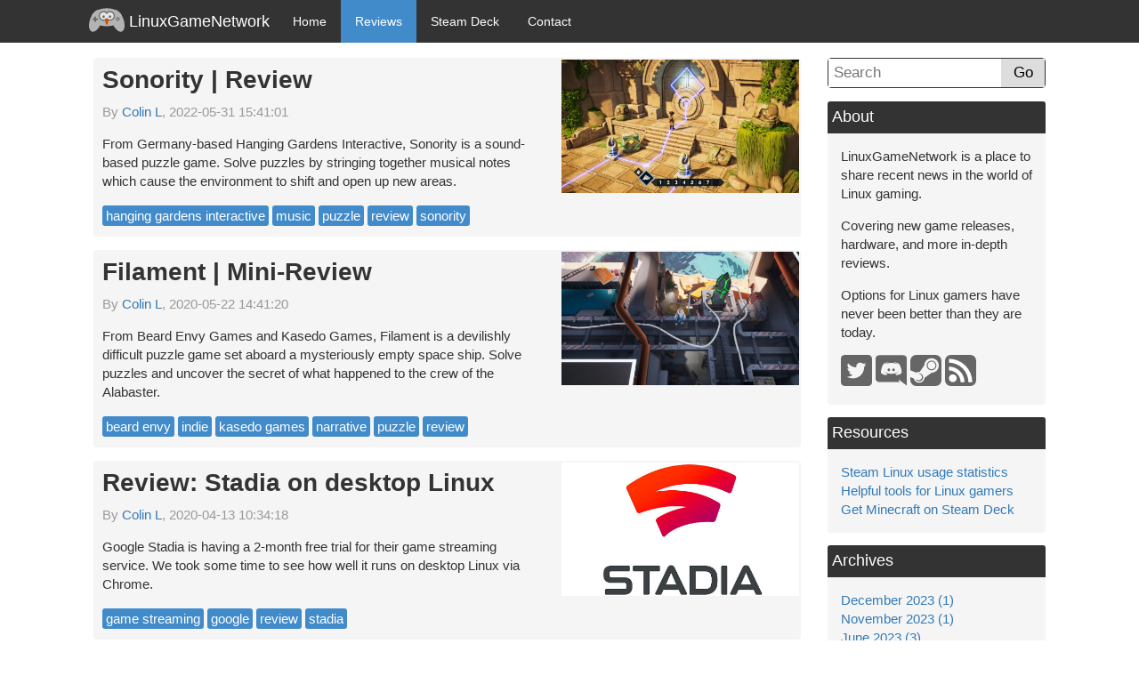

--- FILE ---
content_type: text/html
request_url: https://www.linuxgame.net/reviews
body_size: 6317
content:
<!DOCTYPE html><html lang="en">
<head>
<meta charset="utf-8">
<meta http-equiv="X-UA-Compatible" content="IE=edge">
<meta name="viewport" content="width=device-width, initial-scale=1">
<meta name="description" content="Linux Game Network is the source for all things related Linux, gaming, and Linux gaming. News, reviews, and more.">
<meta name="author" content="Garpike">
<meta name="keywords" content="gaming, linux, games, oss, news, reviews">
<title>Linux gaming news and reviews - LinuxGameNetwork</title>
<!-- bittyblog core CSS -->
<!-- <link href="/css/bittyblog.min.css" rel="stylesheet"> -->
<style>*{-webkit-box-sizing:border-box;-moz-box-sizing:border-box;box-sizing:border-box}:after,:before{-webkit-box-sizing:border-box;-moz-box-sizing:border-box;box-sizing:border-box}html{-webkit-text-size-adjust:100%}body{margin:0;font-family:Helvetica,"Helvetica Neue",Arial,sans-serif;font-weight:400;color:#333;font-size:14px;line-height:1.42857143}h4{font-family:inherit;font-weight:500;line-height:1.1;color:inherit;margin-top:10px;margin-bottom:10px;font-size:18px}a{background-color:transparent;color:#337ab7;text-decoration:none}a:active,a:hover{outline:0}a:focus,a:hover{color:#23527c;text-decoration:underline}a:focus{outline:thin dotted;outline:5px auto -webkit-focus-ring-color;outline-offset:-2px}.navbar{background-color:#333;width:100%;position:fixed;top:0;margin:auto;z-index:1030}.navbar-header{font-size:1.3em}.navbar-header a{display:block;color:#fff;padding:11px 10px;text-decoration:none}.collapse{display:none}.navbar-toggle{position:relative;float:right;padding:9px 10px;margin-top:6px;margin-right:15px;margin-bottom:6px;background-color:transparent;background-image:none;border:1px solid transparent;border-radius:4px}.navbar-toggle:focus{outline:0}.navbar-toggle .icon-bar{display:block;width:22px;height:2px;border-radius:1px;background-color:#fff}.navbar-toggle .icon-bar+.icon-bar{margin-top:4px}.sr-only{position:absolute;width:1px;height:1px;padding:0;margin:-1px;overflow:hidden;clip:rect(0,0,0,0);border:0}.navbar-toggle .icon-bar{display:block;width:22px;height:2px;border-radius:1px}.navbar-toggle .icon-bar+.icon-bar{margin-top:4px}#navbar-toggle-cbox:checked~.collapse{display:block}#navbar-toggle-cbox{display:none}.navbar-collapse{padding-right:15px;padding-left:15px;overflow-x:visible;-webkit-overflow-scrolling:touch;border-top:2px solid transparent;-webkit-box-shadow:inset 0 2px 0 rgba(255,255,255,.1);box-shadow:0 -2px 0 rgba(255,255,255,.1)}@media (min-width:768px){.navbar-header{float:left;margin-left:-15px}.navbar-toggle{display:none}.navbar-collapse{float:left;width:auto;border-top:0;-webkit-box-shadow:none;box-shadow:none}.navbar-collapse.collapse{display:block!important;height:auto!important;padding-bottom:0;overflow:visible!important}.navbar-collapse{padding-right:0;padding-left:0}.navbar ul li{float:left}}.navbar ul{list-style-type:none;margin:0;padding:0;overflow:hidden;top:0;width:100%}.navbar ul li a{display:block;color:#fff;text-align:center;padding:14px 16px;text-decoration:none}.navbar ul li a:hover:not(.active){background-color:#111}.active{background-color:#428bca}.container{padding-right:15px;padding-left:15px;margin-right:auto;margin-left:auto}@media (min-width:768px){.container{width:750px}}@media (min-width:950px){.container{width:930px}}@media (min-width:992px){.container{width:970px}}@media (min-width:1200px){.container{width:1100px}.blog-post{width:90%}}.container>.navbar-collapse,.container>.navbar-header{margin-right:-15px;margin-left:-15px}@media (min-width:768px){.container>.navbar-collapse,.container>.navbar-header{margin-right:15px;margin-left:-15px}}.row{margin-right:-15px;margin-left:-15px}.container:after,.container:before,.nav:after,.nav:before,.navbar-collapse:after,.navbar-collapse:before,.navbar-header:after,.navbar-header:before,.navbar:after,.navbar:before,.pager:after,.pager:before,.panel-body:after,.panel-body:before,.row:after,.row:before{display:table;content:" "}.container:after,.nav:after,.navbar-collapse:after,.navbar-header:after,.navbar:after,.pager:after,.panel-body:after,.row:after{clear:both}.col-sm-1,.col-sm-2,.col-sm-3,.col-sm-4,.col-sm-5,.col-sm-6,.col-sm-7,.col-sm-8,.col-sm-9{position:relative;min-height:1px;padding-right:15px;padding-left:15px}@media (min-width:768px){.col-sm-1,.col-sm-2,.col-sm-3,.col-sm-4,.col-sm-5,.col-sm-6,.col-sm-7,.col-sm-8,.col-sm-9{float:left}.col-sm-1{width:8.33333333%}.col-sm-2{width:16.6666667%}.col-sm-3{width:25%}.col-sm-4{width:33.33333333%}.col-sm-5{width:41.66666667%}.col-sm-6{width:50%}.col-sm-7{width:58.3333333%}.col-sm-8{width:66.6666667%}.col-sm-9{width:75%}.col-sm-10{width:83.3333333%}.col-sm-11{width:91.66666667%}.col-sm-12{width:100%}}.blog-post-text>pre{overflow:auto;font-family:monospace,monospace;font-family:Menlo,Monaco,Consolas,"Courier New",monospace;padding:2px 4px;font-size:90%;color:#c7254e;background-color:#f9f2f4;border-radius:4px;display:block;padding:9.5px;margin:0 0 21px;color:#333;word-break:break-all;word-wrap:break-word;background-color:#f5f5f5;border:1px solid #ccc;border-radius:4px}.blog-post-text>pre quote{font-family:Helvetica,"Helvetica Neue",Arial,sans-serif;font-size:1em}.blog-post-text blockquote{font-style:italic;color:#777;border-left:4px solid #444;margin-left:15px;padding-left:10px}.search-container{margin-bottom:15px;border:solid;border-color:#333;border-width:1px;border-radius:4px}.search-container input[type=text]{padding:6px;margin-top:0;font-size:17px;border:none;width:80%}.search-container button{float:right;padding:6px 10px;margin-top:0;background:#ddd;font-size:17px;border:none;cursor:pointer;width:20%}.search-container button:hover{background:#ccc}.h1,.h2,.h3,.h4,.h5,.h6,h1,h2,h3,h4,h5,h6{margin-top:0;font-family:Helvetica,"Helvetica Neue",Arial,sans-serif;font-weight:400;color:#333}.blog-header{padding-top:20px;padding-bottom:20px}.blog-title{margin-top:30px;margin-bottom:0;font-size:60px;font-weight:400}.blog-description{font-size:20px;color:#999}.panel{margin-bottom:15px;background-color:#f5f5f5;border-radius:4px;-webkit-box-shadow:0 1px 1px rgba(0,0,0,.05);box-shadow:0 1px 1px rgba(0,0,0,.05)}.panel p{margin-top:0}.panel-body{padding:15px;font-size:15px}.panel-heading{padding:5px 5px;border-bottom:1px solid transparent;border-top-left-radius:3px;border-top-right-radius:3px;background-color:#333;color:#fff;font-size:18px}.archives{padding-left:0}.archives ol{padding-left:0;margin-bottom:0;margin-top:0;list-style:none}.pager{margin-bottom:60px;text-align:left;padding-left:0;margin:20px 0;text-align:center;list-style:none}.pager li{display:inline}.pager li>a{width:140px;padding:10px 20px;text-align:center;border-radius:30px;display:inline-block;padding:5px 14px;background-color:#fff;border:1px solid #ddd;border-radius:15px}.pager li>a:focus,.pager li>a:hover{text-decoration:none;background-color:#eee}.blog-post{margin-bottom:60px;font-size:15px}.blog-post-title{margin-bottom:5px;font-size:40px;font-weight:700;font-family:inherit;line-height:1.1;color:inherit}.blog-post-title a{color:#333}.blog-post-meta{margin-top:15px;margin-bottom:15px;color:#999}.blog-post-text{margin-top:15px;font-size:16px}.blog-post-text blockquote,.blog-post-text details,.blog-post-text dl,.blog-post-text ol,.blog-post-text p,.blog-post-text pre,.blog-post-text table,.blog-post-text ul{margin-top:0;margin-bottom:21px}.blog-post-text h1,.blog-post-text h2,.blog-post-text h3,.blog-post-text h4,.blog-post-text h5,.blog-post-text h6{margin-top:27px;margin-bottom:21px;font-weight:600;line-height:1.25}.blog-post-tag{border-radius:3px;background-color:#428bca;color:#fff;padding:1px 4px;margin-top:2px;margin-bottom:2px;text-align:center;text-decoration:none;display:inline-block}.blog-post-tag:hover{color:#fff;background-color:#3570a3}.blog-post-preview-card{border-radius:4px;background-color:#f5f5f5;border-color:#333;border-width:2px;padding:10px;margin-bottom:15px;font-size:15px;overflow:auto}.blog-post-preview-img{float:right;object-fit:cover;object-position:50% 50%;height:150px;width:267px;margin:-8px;margin-left:20px;margin-bottom:0}.blog-post-preview-title{font-family:inherit;font-weight:500;line-height:1.1;color:inherit;margin-bottom:0;font-size:28px;font-weight:700}.blog-post-preview-title a{color:#333}.blog-post-preview-meta{margin-bottom:10px;margin-top:10px;color:#999}.blog-post-img{display:block;margin:auto;max-width:80%}@media screen and (max-width:450px){.blog-post-preview-img{float:none;margin:-8px;margin-bottom:6px;width:calc(100% + 16px);height:calc(width * .5625)}}.blog-footer{padding:40px 0;color:#999;text-align:center;background-color:#f9f9f9;border-top:1px solid #e5e5e5}.blog-footer p:last-child{margin-bottom:0}#navbar-toggle-cbox:checked~.collapse{display:block}#navbar-toggle-cbox{display:none}.admin-sidenav{height:100%;width:160px;position:fixed;z-index:1;top:0;left:0;background-color:#111;overflow-x:hidden;padding-top:20px}.admin-sidenav a{padding:6px 8px 6px 16px;text-decoration:none;font-size:25px;color:#818181;display:block}.admin-sidenav a:hover{color:#f1f1f1}.admin-main{margin-left:160px;padding:0 10px}@media screen and (max-height:450px){.admin-sidenav{padding-top:15px}.admin-sidenav a{font-size:18px}}table{font-family:arial,sans-serif;border-collapse:collapse;width:100%}td,th{border:1px solid #ddd;text-align:left;padding:8px}tr:nth-child(even){background-color:#ddd}.resp-sharing-button__icon,.resp-sharing-button__link{display:inline-block}.resp-sharing-button__link{text-decoration:none;color:#fff;margin:.7em;margin-top:0;margin-left:0}.resp-sharing-button__link:hover{color:#fff}.resp-sharing-button{border-radius:5px;transition:25ms ease-out;padding:.5em .75em;font-family:Helvetica Neue,Helvetica,Arial,sans-serif;font-size:12px}.resp-sharing-button__icon svg{width:1em;height:1em;margin-right:.4em;vertical-align:middle}.resp-sharing-button--small svg{margin:0;vertical-align:middle}.resp-sharing-button__icon{stroke:#fff;fill:none}.resp-sharing-button__icon--solid,.resp-sharing-button__icon--solidcircle{fill:#fff;stroke:none}.resp-sharing-button--facebook{background-color:#3b5998;border-color:#3b5998}.resp-sharing-button--facebook:active,.resp-sharing-button--facebook:hover{background-color:#2d4373;border-color:#2d4373}.resp-sharing-button--twitter{background-color:#55acee;border-color:#55acee}.resp-sharing-button--twitter:active,.resp-sharing-button--twitter:hover{background-color:#2795e9;border-color:#2795e9}</style>
<style>body {padding-top: 65px;}</style>
<link rel="shortcut icon" type="image/png" href="/favicon.ico">
<link rel="icon" type="image/png" sizes="16x16" href="/favicon-16.png">
<link rel="icon" type="image/png" sizes="32x32" href="/favicon-32.png">
<link rel="icon" type="image/png" sizes="196x196" href="/favicon-192.png">
<link rel="apple-touch-icon" sizes="180x180" href="/apple-touch-icon.png">
<!-- disable analytics <script defer src='https://static.cloudflareinsights.com/beacon.min.js' data-cf-beacon='{"token": "cf2ccc40761b49a4a3213e11597e0fc8"}'></script> -->

</head>

<body>

<!-- Navigation -->
<div class="navbar">
    <div class="container">

        <!-- Brand and toggle get grouped for better mobile display -->
        <input type="checkbox" id="navbar-toggle-cbox">
        <label for="navbar-toggle-cbox" class="navbar-toggle" data-toggle="collapse" data-target="#bs-example-navbar-collapse-1" aria-expanded="false" aria-controls="navbar">
        <span class="sr-only">Toggle navigation</span>
        <span class="icon-bar"></span>
        <span class="icon-bar"></span>
        <span class="icon-bar"></span>
        </label>
        <div class="navbar-header">
        <a href="/">
        <img src="/images/logo3.svg" width="40" height="29" style="vertical-align: top; margin-top: -3px; margin-bottom: -10px;" alt="LinuxGameNetwork Logo">
            LinuxGameNetwork
        </a>
        </div>

        <div class="collapse navbar-collapse" id="bs-example-navbar-collapse-1">
        <ul>
        <li>
            <a  href="/blog">Home</a>
        </li>
        <li>
            <a class="active" href="/reviews">Reviews</a>
        </li>
        <li>
            <a  href="/steamdeck">Steam Deck</a>
        </li>
        <li>
            <a  href="/contact">Contact</a>
        </li>
        </ul>
        </div> <!-- navbar collapse -->
    </div>
</div>

<div class="container">
    <div class="row">
    <div class="col-sm-9">
        

        <div class="blog-post-preview-card">
            <a href="/post/273"><img class="blog-post-preview-img" src="/images/sonority.thumbnail.jpg" alt="Thumbnail for post: Sonority | Review"></a>
            <h2 class="blog-post-preview-title"><a href="/post/273">Sonority | Review</a></h2>
            <p class="blog-post-preview-meta">By <a href="/author/colin">Colin L</a>, 2022-05-31 15:41:01</p>
            <p>From Germany-based Hanging Gardens Interactive, Sonority is a sound-based puzzle game. Solve puzzles by stringing together musical notes which cause the environment to shift and open up new areas.</p>
            <p style="clear: both; margin: 0px;"><a class="blog-post-tag" href="/tag/hanging gardens interactive">hanging gardens interactive</a> <a class="blog-post-tag" href="/tag/music">music</a> <a class="blog-post-tag" href="/tag/puzzle">puzzle</a> <a class="blog-post-tag" href="/tag/review">review</a> <a class="blog-post-tag" href="/tag/sonority">sonority</a> </p>
        </div>
        <div class="blog-post-preview-card">
            <a href="/post/235"><img class="blog-post-preview-img" src="/images/filament.thumbnail.jpg" alt="Thumbnail for post: Filament | Mini-Review"></a>
            <h2 class="blog-post-preview-title"><a href="/post/235">Filament | Mini-Review</a></h2>
            <p class="blog-post-preview-meta">By <a href="/author/colin">Colin L</a>, 2020-05-22 14:41:20</p>
            <p>From Beard Envy Games and Kasedo Games, Filament is a devilishly difficult puzzle game set aboard a mysteriously empty space ship. Solve puzzles and uncover the secret of what happened to the crew of the Alabaster.</p>
            <p style="clear: both; margin: 0px;"><a class="blog-post-tag" href="/tag/beard envy">beard envy</a> <a class="blog-post-tag" href="/tag/indie">indie</a> <a class="blog-post-tag" href="/tag/kasedo games">kasedo games</a> <a class="blog-post-tag" href="/tag/narrative">narrative</a> <a class="blog-post-tag" href="/tag/puzzle">puzzle</a> <a class="blog-post-tag" href="/tag/review">review</a> </p>
        </div>
        <div class="blog-post-preview-card">
            <a href="/post/222"><img class="blog-post-preview-img" src="/images/stadia.thumbnail.jpg" alt="Thumbnail for post: Review: Stadia on desktop Linux"></a>
            <h2 class="blog-post-preview-title"><a href="/post/222">Review: Stadia on desktop Linux</a></h2>
            <p class="blog-post-preview-meta">By <a href="/author/colin">Colin L</a>, 2020-04-13 10:34:18</p>
            <p>Google Stadia is having a 2-month free trial for their game streaming service. We took some time to see how well it runs on desktop Linux via Chrome.</p>
            <p style="clear: both; margin: 0px;"><a class="blog-post-tag" href="/tag/game streaming">game streaming</a> <a class="blog-post-tag" href="/tag/google">google</a> <a class="blog-post-tag" href="/tag/review">review</a> <a class="blog-post-tag" href="/tag/stadia">stadia</a> </p>
        </div>
        <div class="blog-post-preview-card">
            <a href="/post/205"><img class="blog-post-preview-img" src="/images/dandara.thumbnail.jpg" alt="Thumbnail for post: Mini-Review for Dandara: Trials of Fear Edition"></a>
            <h2 class="blog-post-preview-title"><a href="/post/205">Mini-Review for Dandara: Trials of Fear Edition</a></h2>
            <p class="blog-post-preview-meta">By <a href="/author/colin">Colin L</a>, 2020-03-08 10:40:16</p>
            <p>Originally released in February 2018, the metroidvania Dandara received a big updated recently. The Trials of Fear Edition is a free upgrade to the original game.</p>
            <p style="clear: both; margin: 0px;"><a class="blog-post-tag" href="/tag/dandara">dandara</a> <a class="blog-post-tag" href="/tag/long hat house">long hat house</a> <a class="blog-post-tag" href="/tag/metroidvania">metroidvania</a> <a class="blog-post-tag" href="/tag/raw fury">raw fury</a> <a class="blog-post-tag" href="/tag/review">review</a> </p>
        </div>
        <div class="blog-post-preview-card">
            <a href="/post/154"><img class="blog-post-preview-img" src="/images/mosaic.thumbnail.jpg" alt="Thumbnail for post: Mosaic review on Linux - an atmospheric adventure game out now"></a>
            <h2 class="blog-post-preview-title"><a href="/post/154">Mosaic review on Linux - an atmospheric adventure game out now</a></h2>
            <p class="blog-post-preview-meta">By <a href="/author/colin">Colin L</a>, 2019-12-05 14:00:00</p>
            <p>Mosaic is Krillbite Studio's newest adventure game about the loneliness and meaningless of life, and it's out now on Linux.</p>
            <p style="clear: both; margin: 0px;"><a class="blog-post-tag" href="/tag/adventure">adventure</a> <a class="blog-post-tag" href="/tag/krillbite studio">krillbite studio</a> <a class="blog-post-tag" href="/tag/mosaic">mosaic</a> <a class="blog-post-tag" href="/tag/point and click">point and click</a> <a class="blog-post-tag" href="/tag/review">review</a> </p>
        </div>
        <div class="blog-post-preview-card">
            <a href="/post/149"><img class="blog-post-preview-img" src="/images/spaceshapes.thumbnail.jpg" alt="Thumbnail for post: Space Shapes is a multi-coloured asteroids with some additions"></a>
            <h2 class="blog-post-preview-title"><a href="/post/149">Space Shapes is a multi-coloured asteroids with some additions</a></h2>
            <p class="blog-post-preview-meta">By <a href="/author/colin">Colin L</a>, 2019-11-23 18:06:38</p>
            <p>Space Shapes takes the classic asteroids gameplay and adds multiplayer and rogue-like elements.</p>
            <p style="clear: both; margin: 0px;"><a class="blog-post-tag" href="/tag/almighty cow">almighty cow</a> <a class="blog-post-tag" href="/tag/asteroids">asteroids</a> <a class="blog-post-tag" href="/tag/indie">indie</a> <a class="blog-post-tag" href="/tag/retro">retro</a> <a class="blog-post-tag" href="/tag/review">review</a> <a class="blog-post-tag" href="/tag/space shapes">space shapes</a> </p>
        </div>
        <div class="blog-post-preview-card">
            <a href="/post/83"><img class="blog-post-preview-img" src="/images/dotaunderlords.thumbnail.jpg" alt="Thumbnail for post: Dota Underlords closed beta impressions"></a>
            <h2 class="blog-post-preview-title"><a href="/post/83">Dota Underlords closed beta impressions</a></h2>
            <p class="blog-post-preview-meta">By <a href="/author/colin">Colin L</a>, 2019-06-17 11:04:49</p>
            <p>Some thoughts on the closed beta for Dota Underlords that launched last week. Open beta should be available this week.</p>
            <p style="clear: both; margin: 0px;"><a class="blog-post-tag" href="/tag/auto chess">auto chess</a> <a class="blog-post-tag" href="/tag/dota">dota</a> <a class="blog-post-tag" href="/tag/dota underlords">dota underlords</a> <a class="blog-post-tag" href="/tag/review">review</a> <a class="blog-post-tag" href="/tag/valve">valve</a> </p>
        </div>
        <div class="blog-post-preview-card">
            <a href="/post/58"><img class="blog-post-preview-img" src="/images/steamlink.thumbnail.png" alt="Thumbnail for post: Testing 3 ways to stream games with Valve's Steam Link"></a>
            <h2 class="blog-post-preview-title"><a href="/post/58">Testing 3 ways to stream games with Valve's Steam Link</a></h2>
            <p class="blog-post-preview-meta">By <a href="/author/colin">Colin L</a>, 2019-05-31 07:14:21</p>
            <p>Steam Link is now available on a variety of devices. Here's my experience with a few of options.</p>
            <p style="clear: both; margin: 0px;"><a class="blog-post-tag" href="/tag/raspberry pi">raspberry pi</a> <a class="blog-post-tag" href="/tag/review">review</a> <a class="blog-post-tag" href="/tag/steam">steam</a> <a class="blog-post-tag" href="/tag/steam link">steam link</a> <a class="blog-post-tag" href="/tag/valve">valve</a> </p>
        </div>
        <div class="blog-post-preview-card">
            <a href="/post/34"><img class="blog-post-preview-img" src="/images/dota2_battlepass2019.thumbnail.jpg" alt="Thumbnail for post: Dota 2 - The International Battle Pass 2019"></a>
            <h2 class="blog-post-preview-title"><a href="/post/34">Dota 2 - The International Battle Pass 2019</a></h2>
            <p class="blog-post-preview-meta">By <a href="/author/colin">Colin L</a>, 2019-05-13 18:10:26</p>
            <p>The 2019 Battle Pass has been out for a week now - let's take a look at how it's shaping up. CEEEEEEEEEEEEEEEEEEEEEB!</p>
            <p style="clear: both; margin: 0px;"><a class="blog-post-tag" href="/tag/battle pass">battle pass</a> <a class="blog-post-tag" href="/tag/dota 2">dota 2</a> <a class="blog-post-tag" href="/tag/review">review</a> <a class="blog-post-tag" href="/tag/ti9">ti9</a> </p>
        </div>
        
        

    </div>
    <div class="col-sm-3">
        <div class="search-container">
        <form action="/search" method="get" role="search">
            <input type="text" name="search" placeholder="Search">
            <button type="submit">Go</button>
        </form>
        </div>
        
        <!-- About box sidebar module-->
        <div class="panel">
            <div class="panel-heading">About</div>
            <div class="panel-body"><p>LinuxGameNetwork is a place to share recent news in the world of Linux gaming.</p>
                <p>Covering new game releases, hardware, and more in-depth reviews.</p>
                <p>Options for Linux gamers have never been better than they are today.</p>
                <a href="https://twitter.com/LinuxGameDotNet"><img src="/images/twitter_logo.svg" alt="Twitter logo" width=35px height=35px></a>
                <a href="https://discord.gg/T2uV48Y"><img src="/images/discord_logo.svg" alt="Discord logo" width=35px height=35px></a>
                <a href="https://steamcommunity.com/groups/linuxgamenet"><img src="/images/steam_logo.svg" alt="Steam logo" width=35px height=35px></a>
                <a href="https://www.linuxgame.net/blog/rss"><img src="/images/rss_logo.svg" alt="RSS logo" width=35px height=35px></a>
            </div>
        </div>        
        <div class="panel archives">
            <div class="panel-heading">Resources</div>
            <div class="panel-body">
            <ol>
            <li><a href="https://www.linuxgame.net/post/233">Steam Linux usage statistics</a></li>
            <li><a href="https://www.linuxgame.net/post/181">Helpful tools for Linux gamers</a></li>
            <!--<li><a href="https://www.linuxgame.net/post/62">Autostart Steam Link on RPi</a></li>-->
            <li><a href="https://www.linuxgame.net/post/294">Get Minecraft on Steam Deck</a></li>
            </ol>
            </div>
        </div>
        
        <!--
        <div class="panel archives">
            <div class="panel-heading">We Support FOSS</div>
            <div class="panel-body">
            <p>LinuxGameNetwork financially supports the following FOSS projects</p>
            </div>
        </div>
        -->
        
        <!--
        <div class="panel">
            <div class="panel-heading">Game Servers</div>
            <div class="panel-body">
            <a href="https://www.linuxgame.net/post/219#mcserver">Minecraft (20w16a survival)</a>
            </div>
        </div>
        -->
        
        <!-- Archives sidebar module-->
        <div class="panel archives">
            <div class="panel-heading">Archives</div>
            <div class="panel-body">
            <ol>
            <li><a href="/archive/2023/12">December 2023 (1)</a></li>
            <li><a href="/archive/2023/11">November 2023 (1)</a></li>
            <li><a href="/archive/2023/6">June 2023 (3)</a></li>
            <li><a href="/archive/2023/5">May 2023 (2)</a></li>
            <li><a href="/archive/2023/3">March 2023 (1)</a></li>
            <li><a href="/archive/2022/12">December 2022 (1)</a></li>
            <li><a href="/archive/2022/10">October 2022 (1)</a></li>
            <li><a href="/archive/2022/9">September 2022 (3)</a></li>
            <li><a href="/archive/2022/8">August 2022 (1)</a></li>
            <li><a href="/archive/2022/6">June 2022 (8)</a></li>
            <li><a href="/archive/2022/5">May 2022 (6)</a></li>
            <li><a href="/archive/2022/3">March 2022 (2)</a></li>
            <li><a href="/archive/2022/2">February 2022 (5)</a></li>
            <li><a href="/archive/2021/3">March 2021 (3)</a></li>
            <li><a href="/archive/2020/9">September 2020 (10)</a></li>
            <li><a href="/archive/2020/8">August 2020 (1)</a></li>
            <li><a href="/archive/2020/6">June 2020 (1)</a></li>
            <li><a href="/archive/2020/5">May 2020 (10)</a></li>
            <li><a href="/archive/2020/4">April 2020 (16)</a></li>
            <li><a href="/archive/2020/3">March 2020 (13)</a></li>
            <li><a href="/archive/2020/2">February 2020 (18)</a></li>
            <li><a href="/archive/2020/1">January 2020 (12)</a></li>
            <li><a href="/archive/2019/12">December 2019 (10)</a></li>
            <li><a href="/archive/2019/11">November 2019 (27)</a></li>
            <li><a href="/archive/2019/10">October 2019 (5)</a></li>
            <li><a href="/archive/2019/9">September 2019 (1)</a></li>
            <li><a href="/archive/2019/8">August 2019 (19)</a></li>
            <li><a href="/archive/2019/6">June 2019 (31)</a></li>
            <li><a href="/archive/2019/5">May 2019 (41)</a></li>
            <li><a href="/archive/2019/4">April 2019 (9)</a></li>
            </ol>
            </div>
        </div>
        
    </div>
</div>

</div>

</body>

<!-- Footer -->
<footer class="blog-footer">
    <p>Copyright 2019-2025 LinuxGameNetwork<br>
    Powered by <a href="http://github.com/cluoma/bittyblog">bittyblog</a>.</p>
    <p><a href="#">Back to top</a></p>
</footer>

</html>


--- FILE ---
content_type: image/svg+xml
request_url: https://www.linuxgame.net/images/steam_logo.svg
body_size: 1537
content:
<?xml version="1.0" encoding="UTF-8" standalone="no"?>
<svg
   xmlns:dc="http://purl.org/dc/elements/1.1/"
   xmlns:cc="http://creativecommons.org/ns#"
   xmlns:rdf="http://www.w3.org/1999/02/22-rdf-syntax-ns#"
   xmlns:svg="http://www.w3.org/2000/svg"
   xmlns="http://www.w3.org/2000/svg"
   xmlns:sodipodi="http://sodipodi.sourceforge.net/DTD/sodipodi-0.dtd"
   xmlns:inkscape="http://www.inkscape.org/namespaces/inkscape"
   height="1792"
   viewBox="0 0 1792 1792"
   width="1792"
   version="1.1"
   id="svg4"
   sodipodi:docname="steam_logo.svg"
   inkscape:version="0.92.4 (unknown)">
  <metadata
     id="metadata10">
    <rdf:RDF>
      <cc:Work
         rdf:about="">
        <dc:format>image/svg+xml</dc:format>
        <dc:type
           rdf:resource="http://purl.org/dc/dcmitype/StillImage" />
      </cc:Work>
    </rdf:RDF>
  </metadata>
  <defs
     id="defs8" />
  <sodipodi:namedview
     pagecolor="#ffffff"
     bordercolor="#666666"
     borderopacity="1"
     objecttolerance="10"
     gridtolerance="10"
     guidetolerance="10"
     inkscape:pageopacity="0"
     inkscape:pageshadow="2"
     inkscape:window-width="1920"
     inkscape:window-height="1015"
     id="namedview6"
     showgrid="false"
     inkscape:zoom="0.26339286"
     inkscape:cx="102.00083"
     inkscape:cy="1169.6269"
     inkscape:window-x="0"
     inkscape:window-y="0"
     inkscape:window-maximized="1"
     inkscape:current-layer="svg4" />
  <path
     d="m 1448.9967,606.22568 q 0,-93.25266 -66.4427,-159.11234 -66.4425,-65.85969 -159.6951,-65.85969 -93.2527,0 -159.1123,66.44252 -65.85975,66.44252 -65.85975,158.52951 0,93.25265 65.85975,159.11235 65.8596,65.85969 159.1123,65.85969 93.2526,0 159.6951,-65.85969 66.4427,-65.8597 66.4427,-159.11235 z M 737.94507,1291.6327 q 0,96.7496 -67.60819,163.7749 -67.60817,67.0254 -163.19214,67.0254 -65.27686,0 -120.0628,-33.8041 -54.78593,-33.804 -83.92739,-89.7556 60.61423,23.3132 114.23451,46.6263 69.9395,27.9758 139.87897,-1.7484 69.9395,-29.7244 99.08096,-100.8295 27.97579,-69.9395 -1.74849,-139.879 -29.72428,-69.9395 -100.82943,-97.9153 l -95.58398,-38.4667 q 25.64448,-5.8284 48.95765,-5.8284 95.58397,0 163.19214,67.0254 67.60819,67.0254 67.60819,163.775 z M 1791.7001,336.95864 V 1455.9905 q 0,138.7133 -98.4981,237.2115 -98.4982,98.4981 -237.2115,98.4981 H 336.95864 q -138.71333,0 -237.211441,-98.4981 Q 1.2490847,1594.7038 1.2490847,1455.9905 V 1277.6448 L 201.7423,1358.0753 q 23.31316,107.2405 108.98904,177.1799 85.67587,69.9396 196.4134,69.9396 121.22845,0 210.98413,-81.5961 89.75568,-81.5961 101.41227,-201.6589 l 402.15216,-293.7459 q 174.8486,0 297.8256,-122.97688 122.9769,-122.97695 122.9769,-296.66002 0,-174.84874 -122.9769,-297.82566 -122.977,-122.97694 -297.8256,-122.97694 -172.5175,0 -294.91161,121.81127 -122.39411,121.81128 -124.72544,294.3287 L 539.78317,979.2363 q -10.49093,-1.16565 -32.63843,-1.16565 -87.42437,0 -159.69518,43.12945 L 1.2490847,882.48668 V 336.95864 q 0,-138.71333 98.4981143,-237.211441 Q 198.24531,1.2490847 336.95864,1.2490847 H 1455.9905 q 138.7133,0 237.2115,98.4981143 98.4981,98.498111 98.4981,237.211441 z M 1503.7825,608.557 q 0,116.56582 -82.7617,198.74473 -82.7618,82.1789 -199.3275,82.1789 -116.5659,0 -198.7447,-82.1789 -82.17901,-82.17891 -82.17901,-198.74473 0,-116.56582 82.17901,-199.32755 82.1788,-82.76174 198.7447,-82.76174 117.7313,0 199.9103,82.17891 82.1789,82.17891 82.1789,199.91038 z"
     id="path2"
     inkscape:connector-curvature="0"
     style="stroke-width:1.16565812;fill:#666666" />
</svg>


--- FILE ---
content_type: image/svg+xml
request_url: https://www.linuxgame.net/images/logo3.svg
body_size: 1562
content:
<?xml version="1.0" encoding="UTF-8" standalone="no"?>
<svg
   xmlns:dc="http://purl.org/dc/elements/1.1/"
   xmlns:cc="http://creativecommons.org/ns#"
   xmlns:rdf="http://www.w3.org/1999/02/22-rdf-syntax-ns#"
   xmlns:svg="http://www.w3.org/2000/svg"
   xmlns="http://www.w3.org/2000/svg"
   xmlns:sodipodi="http://sodipodi.sourceforge.net/DTD/sodipodi-0.dtd"
   xmlns:inkscape="http://www.inkscape.org/namespaces/inkscape"
   id="svg8"
   version="1.1"
   viewBox="0 0 79.348061 52.323711"
   height="52.323711mm"
   width="79.348061mm"
   sodipodi:docname="logo3.svg"
   inkscape:version="0.92.4 (5da689c313, 2019-01-14)">
  <sodipodi:namedview
     pagecolor="#2a8bca"
     bordercolor="#666666"
     borderopacity="1"
     objecttolerance="10"
     gridtolerance="10"
     guidetolerance="10"
     inkscape:pageopacity="1"
     inkscape:pageshadow="2"
     inkscape:window-width="1920"
     inkscape:window-height="1018"
     id="namedview18"
     showgrid="false"
     inkscape:pagecheckerboard="true"
     inkscape:zoom="0.3819673"
     inkscape:cx="-710.25188"
     inkscape:cy="105.44848"
     inkscape:window-x="0"
     inkscape:window-y="32"
     inkscape:window-maximized="1"
     inkscape:current-layer="layer2" />
  <defs
     id="defs2" />
  <metadata
     id="metadata5">
    <rdf:RDF>
      <cc:Work
         rdf:about="">
        <dc:format>image/svg+xml</dc:format>
        <dc:type
           rdf:resource="http://purl.org/dc/dcmitype/StillImage" />
        <dc:title></dc:title>
      </cc:Work>
    </rdf:RDF>
  </metadata>
  <g
     transform="translate(-56.004548,-78.089033)"
     id="layer1">
    <ellipse
       transform="rotate(20)"
       style="fill:#b3b3b3;stroke-width:0.26458332"
       ry="25.663059"
       rx="13.110476"
       cy="75.17009"
       cx="103.05602"
       id="path46" />
    <ellipse
       transform="rotate(-20)"
       style="fill:#b3b3b3;stroke-width:0.26458332"
       ry="25.663059"
       rx="13.110476"
       cy="140.61809"
       cx="76.760887"
       id="path46-7" />
    <ellipse
       style="fill:#b3b3b3;stroke-width:0.28321978"
       ry="20.030718"
       rx="33.917351"
       cy="98.119751"
       cx="95.72789"
       id="path63" />
    <path
       id="path86-5"
       d="m 88.586985,84.283811 a 10.8,10.8 0 0 0 -10.80046,10.799716 10.8,10.8 0 0 0 10.80046,10.800453 10.8,10.8 0 0 0 7.096867,-2.67668 10.8,10.8 0 0 0 7.104308,2.67668 10.8,10.8 0 0 0 10.80047,-10.800453 10.8,10.8 0 0 0 -10.80047,-10.799716 10.8,10.8 0 0 0 -7.09612,2.676675 10.8,10.8 0 0 0 -7.105055,-2.676675 z"
       style="fill:#666666;fill-opacity:1;stroke-width:0.38099998" />
    <circle
       r="1.872"
       cy="98.811363"
       cx="120.13837"
       id="path16"
       style="fill:#666666;fill-opacity:1;stroke-width:0.38099998" />
    <circle
       style="fill:#666666;fill-opacity:1;stroke-width:0.38099998"
       id="circle20"
       cx="120.10285"
       cy="104.98908"
       r="1.872" />
    <circle
       transform="rotate(-90)"
       style="fill:#666666;fill-opacity:1;stroke-width:0.38099998"
       id="circle22"
       cx="-101.88247"
       cy="116.99624"
       r="1.872" />
    <circle
       transform="rotate(-90)"
       r="1.872"
       cy="123.17397"
       cx="-101.91795"
       id="circle24"
       style="fill:#666666;fill-opacity:1;stroke-width:0.38099998" />
    <path
       id="rect26"
       transform="scale(0.26458333)"
       d="m 257.58008,365.70703 v 14.31445 h -14.31446 v 14.88672 h 14.31446 v 14.3125 h 14.88476 v -14.3125 h 14.31446 v -14.88672 h -14.31446 v -14.31445 z"
       style="fill:#666666;fill-opacity:1;stroke-width:0.51199996" />
    <ellipse
       style="fill:#e6e6e6;fill-opacity:1;stroke:none;stroke-width:0.31890142;stroke-opacity:1"
       id="path976"
       cx="88.387604"
       cy="95.164917"
       rx="8.1804018"
       ry="8.2466402" />
    <ellipse
       style="fill:#e6e6e6;fill-opacity:1;stroke:none;stroke-width:0.31890142;stroke-opacity:1"
       id="path976-3"
       cx="102.9211"
       cy="95.129677"
       rx="8.1804018"
       ry="8.2466402" />
  </g>
  <g
     inkscape:groupmode="layer"
     id="layer2"
     inkscape:label="Layer 2">
    <ellipse
       ry="2.9121993"
       rx="2.7113581"
       cy="18.708115"
       cx="32.608742"
       id="path12"
       style="fill:#666666;fill-opacity:1;stroke-width:0.38099998" />
    <ellipse
       style="fill:#666666;fill-opacity:1;stroke-width:0.38099998"
       id="ellipse14"
       cx="46.805027"
       cy="18.708115"
       rx="2.7113581"
       ry="2.9121993" />
    <path
       id="rect108"
       d="m 35.226635,24.950277 c 3.088341,-1.76208 6.07605,-1.41088 9.013295,0 0,0 -0.938073,9.65674 -4.470396,12.11871 -0.01982,0.0138 -0.05266,0.0138 -0.0725,0 -3.532325,-2.46197 -4.4704,-12.11871 -4.470399,-12.11871 z"
       style="fill:#d45500;stroke-width:0.20319998"
       inkscape:connector-curvature="0" />
  </g>
</svg>


--- FILE ---
content_type: image/svg+xml
request_url: https://www.linuxgame.net/images/rss_logo.svg
body_size: 853
content:
<?xml version="1.0" encoding="UTF-8" standalone="no"?>
<svg
   xmlns:dc="http://purl.org/dc/elements/1.1/"
   xmlns:cc="http://creativecommons.org/ns#"
   xmlns:rdf="http://www.w3.org/1999/02/22-rdf-syntax-ns#"
   xmlns:svg="http://www.w3.org/2000/svg"
   xmlns="http://www.w3.org/2000/svg"
   xmlns:sodipodi="http://sodipodi.sourceforge.net/DTD/sodipodi-0.dtd"
   xmlns:inkscape="http://www.inkscape.org/namespaces/inkscape"
   id="RSSicon"
   viewBox="0 0 8 8"
   width="256"
   height="256"
   version="1.1"
   sodipodi:docname="rss_logo.svg"
   inkscape:version="0.92.4 (unknown)">
  <metadata
     id="metadata19">
    <rdf:RDF>
      <cc:Work
         rdf:about="">
        <dc:format>image/svg+xml</dc:format>
        <dc:type
           rdf:resource="http://purl.org/dc/dcmitype/StillImage" />
      </cc:Work>
    </rdf:RDF>
  </metadata>
  <defs
     id="defs17" />
  <sodipodi:namedview
     pagecolor="#ffffff"
     bordercolor="#666666"
     borderopacity="1"
     objecttolerance="10"
     gridtolerance="10"
     guidetolerance="10"
     inkscape:pageopacity="0"
     inkscape:pageshadow="2"
     inkscape:window-width="1634"
     inkscape:window-height="854"
     id="namedview15"
     showgrid="false"
     inkscape:zoom="0.921875"
     inkscape:cx="128"
     inkscape:cy="128"
     inkscape:window-x="0"
     inkscape:window-y="0"
     inkscape:window-maximized="0"
     inkscape:current-layer="RSSicon" />
  <title
     id="title2">RSS feed icon</title>
  <style
     type="text/css"
     id="style4">
    .button {stroke: none; fill: orange;}
    .symbol {stroke: none; fill: white;}
  </style>
  <rect
     class="button"
     width="8"
     height="8"
     rx="1.5"
     id="rect6"
     style="fill:#666666" />
  <circle
     class="symbol"
     cx="2"
     cy="6"
     r="1"
     id="circle8" />
  <path
     class="symbol"
     d="m 1,4 a 3,3 0 0 1 3,3 h 1 a 4,4 0 0 0 -4,-4 z"
     id="path10" />
  <path
     class="symbol"
     d="m 1,2 a 5,5 0 0 1 5,5 h 1 a 6,6 0 0 0 -6,-6 z"
     id="path12" />
</svg>


--- FILE ---
content_type: image/svg+xml
request_url: https://www.linuxgame.net/images/discord_logo.svg
body_size: 1613
content:
<?xml version="1.0" encoding="UTF-8" standalone="no"?>
<svg
   xmlns:dc="http://purl.org/dc/elements/1.1/"
   xmlns:cc="http://creativecommons.org/ns#"
   xmlns:rdf="http://www.w3.org/1999/02/22-rdf-syntax-ns#"
   xmlns:svg="http://www.w3.org/2000/svg"
   xmlns="http://www.w3.org/2000/svg"
   xmlns:sodipodi="http://sodipodi.sourceforge.net/DTD/sodipodi-0.dtd"
   xmlns:inkscape="http://www.inkscape.org/namespaces/inkscape"
   viewBox="0 0 245 240"
   version="1.1"
   id="svg6"
   sodipodi:docname="discord_logo.svg"
   inkscape:version="0.92.4 (unknown)">
  <metadata
     id="metadata12">
    <rdf:RDF>
      <cc:Work
         rdf:about="">
        <dc:format>image/svg+xml</dc:format>
        <dc:type
           rdf:resource="http://purl.org/dc/dcmitype/StillImage" />
      </cc:Work>
    </rdf:RDF>
  </metadata>
  <defs
     id="defs10" />
  <sodipodi:namedview
     pagecolor="#ffffff"
     bordercolor="#666666"
     borderopacity="1"
     objecttolerance="10"
     gridtolerance="10"
     guidetolerance="10"
     inkscape:pageopacity="0"
     inkscape:pageshadow="2"
     inkscape:window-width="1920"
     inkscape:window-height="1015"
     id="namedview8"
     showgrid="false"
     inkscape:zoom="0.69532167"
     inkscape:cx="422.31705"
     inkscape:cy="140.39086"
     inkscape:window-x="0"
     inkscape:window-y="0"
     inkscape:window-maximized="1"
     inkscape:current-layer="svg6" />
  <path
     d="M104.4 103.9c-5.7 0-10.2 5-10.2 11.1s4.6 11.1 10.2 11.1c5.7 0 10.2-5 10.2-11.1.1-6.1-4.5-11.1-10.2-11.1zM140.9 103.9c-5.7 0-10.2 5-10.2 11.1s4.6 11.1 10.2 11.1c5.7 0 10.2-5 10.2-11.1s-4.5-11.1-10.2-11.1z"
     id="path2"
     style="fill:#666666" />
  <path
     d="M 216.53288,0.08973512 H 28.915734 C 13.094288,0.08973512 0.21311178,11.098719 0.21311178,24.740286 V 186.52448 c 0,13.64158 12.88117622,24.65056 28.70262222,24.65056 H 187.69023 l -7.42067,-22.13763 17.92163,14.23988 16.94155,13.40224 30.10275,22.73594 V 24.740286 c 0,-13.641567 -12.88117,-24.65055088 -28.70261,-24.65055088 z M 162.48793,156.36945 c 0,0 -5.04046,-5.14551 -9.24085,-9.69269 18.34169,-4.42753 25.34232,-14.2399 25.34232,-14.2399 -5.74052,3.23091 -11.20103,5.5045 -16.10147,7.06011 -7.00064,2.51293 -13.72124,4.1882 -20.30185,5.14552 -13.44123,2.15393 -25.76236,1.55562 -36.2633,-0.11967 -7.980743,-1.3163 -14.841369,-3.2309 -20.581894,-5.1455 -3.220294,-1.07696 -6.720613,-2.39326 -10.220933,-4.06855 -0.420038,-0.23932 -0.840077,-0.35898 -1.260115,-0.59831 -0.280025,-0.11965 -0.420038,-0.23933 -0.560052,-0.35898 -2.520229,-1.19664 -3.920356,-2.03427 -3.920356,-2.03427 0,0 6.720612,9.57302 24.502237,14.12021 -4.200383,4.54719 -9.380856,9.93203 -9.380856,9.93203 -30.942826,-0.83765 -42.703902,-18.18876 -42.703902,-18.18876 0,-38.531443 20.161842,-69.763456 20.161842,-69.763456 C 82.120592,55.493643 101.30235,55.852633 101.30235,55.852633 l 1.40012,1.435954 c -25.2023,6.222469 -36.823361,15.675836 -36.823361,15.675836 0,0 3.080282,-1.435955 8.260755,-3.470223 14.981368,-5.624155 26.882456,-7.179772 31.782916,-7.538762 0.84006,-0.119663 1.54013,-0.239325 2.38021,-0.239325 8.54078,-0.957303 18.20166,-1.196629 28.28258,-0.239327 13.30121,1.316292 27.58252,4.666854 42.14385,11.487637 0,0 -11.06101,-8.974715 -34.86319,-15.197185 l 1.96017,-1.914605 c 0,0 19.18176,-0.35899 39.3436,12.564601 0,0 20.16184,31.232013 20.16184,69.763456 0,0 -11.90109,17.35111 -42.84391,18.18876 z"
     id="path4"
     inkscape:connector-curvature="0"
     style="stroke-width:1.29438519;fill:#666666" />
</svg>


--- FILE ---
content_type: image/svg+xml
request_url: https://www.linuxgame.net/images/twitter_logo.svg
body_size: 1347
content:
<?xml version="1.0" encoding="UTF-8" standalone="no"?>
<!-- Generator: Adobe Illustrator 20.0.0, SVG Export Plug-In . SVG Version: 6.00 Build 0)  -->

<svg
   xmlns:dc="http://purl.org/dc/elements/1.1/"
   xmlns:cc="http://creativecommons.org/ns#"
   xmlns:rdf="http://www.w3.org/1999/02/22-rdf-syntax-ns#"
   xmlns:svg="http://www.w3.org/2000/svg"
   xmlns="http://www.w3.org/2000/svg"
   xmlns:sodipodi="http://sodipodi.sourceforge.net/DTD/sodipodi-0.dtd"
   xmlns:inkscape="http://www.inkscape.org/namespaces/inkscape"
   version="1.1"
   x="0px"
   y="0px"
   viewBox="0 0 400 400"
   style="enable-background:new 0 0 400 400;"
   xml:space="preserve"
   id="svg10"
   sodipodi:docname="twitter_logo.svg"
   inkscape:version="0.92.4 (unknown)"><metadata
   id="metadata16"><rdf:RDF><cc:Work
       rdf:about=""><dc:format>image/svg+xml</dc:format><dc:type
         rdf:resource="http://purl.org/dc/dcmitype/StillImage" /></cc:Work></rdf:RDF></metadata><defs
   id="defs14" /><sodipodi:namedview
   pagecolor="#ffffff"
   bordercolor="#666666"
   borderopacity="1"
   objecttolerance="10"
   gridtolerance="10"
   guidetolerance="10"
   inkscape:pageopacity="0"
   inkscape:pageshadow="2"
   inkscape:window-width="1920"
   inkscape:window-height="1015"
   id="namedview12"
   showgrid="false"
   inkscape:zoom="1.18"
   inkscape:cx="18.652934"
   inkscape:cy="223.53153"
   inkscape:window-x="0"
   inkscape:window-y="0"
   inkscape:window-maximized="1"
   inkscape:current-layer="svg10" />
<style
   type="text/css"
   id="style2">
	.st0{fill:#1DA1F2;}
	.st1{fill:#FFFFFF;}
</style>
<g
   id="Dark_Blue"
   style="fill:#666666">
	<path
   style="fill:#666666"
   d="M 50,0 C 22.4,0 0,22.4 0,50 v 300 c 0,27.6 22.4,50 50,50 h 300 c 27.6,0 50,-22.4 50,-50 V 50 C 400,22.4 377.6,0 350,0 Z m 198.09961,98.400391 c 14.7,0 28.00039,6.199219 37.40039,16.199219 11.7,-2.3 22.69961,-6.50039 32.59961,-12.40039 -3.9,12 -11.99961,22.10039 -22.59961,28.40039 10.4,-1.3 20.3,-3.99961 29.5,-8.09961 -6.9,10.3 -15.59961,19.39961 -25.59961,26.59961 0.1,2.2 0.0996,4.39961 0.0996,6.59961 0,67.7 -51.60039,145.90039 -145.90039,145.90039 -28.9,0 -55.900001,-8.50039 -78.500001,-22.90039 4,0.5 8.101172,0.70117 12.201172,0.70117 23.999999,0 46.099219,-8.2 63.699219,-22 -22.4,-0.4 -41.40039,-15.19961 -47.90039,-35.59961 3.1,0.6 6.29961,0.89844 9.59961,0.89844 4.7,0 9.2,-0.59883 13.5,-1.79883 -23.4,-4.7 -41.099611,-25.50078 -41.099611,-50.30078 v -0.69922 c 6.9,3.8 14.801172,6.10039 23.201171,6.40039 C 94.600781,167.10078 85.5,151.39961 85.5,133.59961 c 0,-9.4 2.500391,-18.19883 6.900391,-25.79883 25.299999,31 63.099219,51.49961 105.699219,53.59961 -0.8,-3.8 -1.29883,-7.70117 -1.29883,-11.70117 0,-28.3 22.99883,-51.298829 51.29883,-51.298829 z"
   id="path4"
   inkscape:connector-curvature="0" />
</g>
<g
   id="Logo__x2014__FIXED">
	
</g>
</svg>